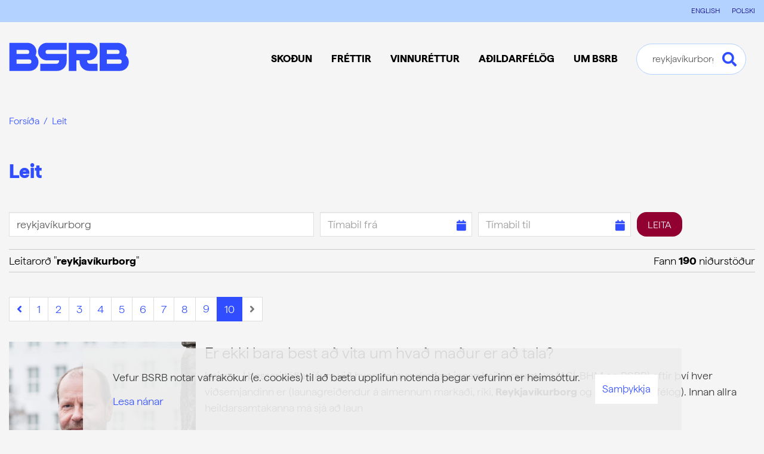

--- FILE ---
content_type: text/html; charset=UTF-8
request_url: https://www.bsrb.is/is/leit/news/?q=reykjav%C3%ADkurborg&t=news&c=1&page=10
body_size: 9770
content:
<!DOCTYPE html>
<!--
		Stefna ehf. - Moya Vefumsjónarkerfi
		- - - - - - - - - - - - - - - - - -
		http://www.moya.is
		Moya - útgáfa 1.16.2		- - - - - - - - - - - - - - - - - -
-->
<html xmlns="http://www.w3.org/1999/xhtml" lang="is">
<head>
    <meta http-equiv="X-UA-Compatible" content="IE=edge">
    <meta name="viewport" content="width=device-width, initial-scale=1.0">
		<meta name="theme-color" content="#004794" >
	<meta charset="UTF-8">
	<meta name="author" content="BSRB" >
	<meta name="generator" content="Moya 1.16.2" >
		<meta property="og:title" content="Leit">
	<meta property="og:image" content="https://www.bsrb.is/static/sitemap/lg/a9e10929e8958504d5a8020e56a8c6d5-og-bsrb.jpg?v=1769139741">
	<meta property="og:url" content="https://www.bsrb.is/is/leit/news/?q=reykjav%C3%ADkurborg&amp;t=news&amp;c=1&amp;page=10">
	<meta property="og:site_name" content="BSRB">
	<meta property="og:image:width" content="1201">
	<meta property="og:image:height" content="630">
	<meta property="og:locale" content="is_IS">
	<meta property="og:type" content="article">

		<title>Leit | BSRB</title>
	<link rel="preload" href="/static/themes/2017/fonts/HafferLight.woff2" as="font" type="font/woff2" crossorigin>
	<link rel="preload" href="/static/themes/2017/fonts/HafferHeavy.woff2" as="font" type="font/woff2" crossorigin>
	<link rel="preload" href="/static/themes/2017/fonts/HafferBold.woff2" as="font" type="font/woff2" crossorigin>
	<link href="/static/themes/2017/theme.css?v=1be0246edd" rel="stylesheet" media="all" type="text/css"  />

		<link href="/is/feed" rel="alternate" type="application/rss+xml" title="RSS - Fréttir" >
	<link href="/favicon.ico" rel="icon" type="image/x-icon" >
	<link href="/favicon.ico" rel="shortcut icon" type="image/x-icon" >
	<link href="/_moya/less/cookie-consent.css?v=1769139741" media="screen" rel="stylesheet" type="text/css" >
			<!-- Facebook Pixel Code --> <script> !function(f,b,e,v,n,t,s) {if(f.fbq)return;n=f.fbq=function(){n.callMethod? n.callMethod.apply(n,arguments):n.queue.push(arguments)}; if(!f._fbq)f._fbq=n;n.push=n;n.loaded=!0;n.version='2.0'; n.queue=[];t=b.createElement(e);t.async=!0; t.src=v;s=b.getElementsByTagName(e)[0]; s.parentNode.insertBefore(t,s)}(window,document,'script', 'https://connect.facebook.net/en_US/fbevents.js'); fbq('init', '366714790326664'); fbq('track', 'PageView'); </script> <noscript> <img height="1" width="1" src="https://www.facebook.com/tr?id=366714790326664&ev=PageView &noscript=1"/> </noscript> <!-- End Facebook Pixel Code -->
</head>
<body  class="logo-blue search hideright footer-layout6 accordion-local has-dropdown-menu" data-accordion="local" data-static-version="1769139741">
<a id="siteTop" class="hide">&nbsp;</a>

<div id="fb-root"></div>
<script>(function(d, s, id) {
		var js, fjs = d.getElementsByTagName(s)[0];
		if (d.getElementById(id)) return;
		js = d.createElement(s); js.id = id;
		js.src = "//connect.facebook.net/is_IS/sdk.js#xfbml=1&version=v2.0";
		fjs.parentNode.insertBefore(js, fjs);
	}(document, 'script', 'facebook-jssdk'));
</script>

<div id="page">

	
    <div id="pageContainer">
        <header id="header" data-moya-component="ext.sticky-head" data-shrink-on="50">
            <div class="contentWrap">
                <div class="logo">
                    <a href="/is" aria-label="Frontpage">
						<svg width="201" height="48" viewBox="0 0 201 48" fill="none" xmlns="http://www.w3.org/2000/svg"><path d="M195.756 21.872a14.752 14.752 0 001.496-6.455c0-8.122-6.611-14.72-14.72-14.72h-30.428V47.68h33.981c8.122 0 14.72-6.612 14.72-14.72a14.68 14.68 0 00-5.036-11.076m-31.757-9.28h17.961a3.372 3.372 0 010 6.742h-17.961v-6.742zm21.253 23.154h-21.253v-7.223h21.253a3.627 3.627 0 013.619 3.618 3.627 3.627 0 01-3.619 3.618M44.47 21.872a14.75 14.75 0 001.497-6.455c0-8.122-6.611-14.72-14.72-14.72H.805V47.68h33.982c8.122 0 14.72-6.612 14.72-14.72 0-4.412-1.952-8.382-5.037-11.076m-31.743-9.28h17.96a3.372 3.372 0 010 6.742h-17.96v-6.742zM33.98 35.76H12.727v-7.223H33.98a3.627 3.627 0 013.619 3.618 3.619 3.619 0 01-3.619 3.618m97.078-4.387v-1.302h2.408c8.017 0 14.811-6.286 15.019-14.303.221-8.303-6.442-15.097-14.694-15.097h-33.5v46.984h12.703V30.072h5.375v1.9c0 8.668 7.028 15.696 15.696 15.696h14.433V35.72h-13.093a4.332 4.332 0 01-4.334-4.334m-18.09-12.169v-6.585h19.105c.755 0 1.432.13 2.005.403.572.26 1.015.65 1.327 1.145.313.508.469 1.094.469 1.757 0 .664-.156 1.25-.469 1.757-.312.508-.755.885-1.327 1.146-.573.26-1.25.39-2.005.39h-19.105v-.013zM48.74 15.781c.207 8.017 7.001 14.303 15.018 14.303h20.173V31.4a4.332 4.332 0 01-4.333 4.334h-26.98v11.948h28.32c8.668 0 15.696-7.028 15.696-15.696V19.347H64.71a3.371 3.371 0 010-6.742h31.925V.684h-33.2c-8.265 0-14.916 6.807-14.695 15.097z" fill="#304EFF"/></svg>					</a>
                </div>

                <nav id="mainmenu">
                    <ul class="menu mmLevel1 " id="mmm-5"><li class="ele-skodun si level1 children first goto ord-1"><a href="/is/skodun"><span>Sko&eth;un</span></a><ul class="menu mmLevel2 " id="mmm-12"><li class="ele-skodun si level2 first ord-1"><a href="/is/skodun/skodun"><span>Sko&eth;un</span></a></li><li class="ele-stefna-bsrb si level2 children ord-2"><a href="/is/skodun/stefna-bsrb"><span>Stefna</span></a><ul class="menu mmLevel3 " id="mmm-27"><li class="ele-almannathjonusta si level3 first ord-1"><a href="/is/skodun/stefna-bsrb/almannathjonusta"><span>Almanna&thorn;j&oacute;nusta</span></a></li><li class="ele-atvinnumal si level3 ord-2"><a href="/is/skodun/stefna-bsrb/atvinnumal"><span>Atvinnum&aacute;l</span></a></li><li class="ele-efnahags-og-skattamal si level3 ord-3"><a href="/is/skodun/stefna-bsrb/efnahags-og-skattamal"><span>Efnahags- og skattam&aacute;l</span></a></li><li class="ele-heilbrigdismal si level3 ord-4"><a href="/is/skodun/stefna-bsrb/heilbrigdismal"><span>Heilbrig&eth;ism&aacute;l</span></a></li><li class="ele-husnaedismal si level3 ord-5"><a href="/is/skodun/stefna-bsrb/husnaedismal"><span>H&uacute;sn&aelig;&eth;ism&aacute;l</span></a></li><li class="ele-jafnrettismal si level3 ord-6"><a href="/is/skodun/stefna-bsrb/jafnrettismal"><span>Jafnr&eacute;ttism&aacute;l</span></a></li><li class="ele-kjaramal si level3 ord-7"><a href="/is/skodun/stefna-bsrb/kjaramal"><span>Kjaram&aacute;l</span></a></li><li class="ele-lifeyrismal si level3 ord-8"><a href="/is/skodun/stefna-bsrb/lifeyrismal"><span>L&iacute;feyrism&aacute;l</span></a></li><li class="ele-menntamal si level3 ord-9"><a href="/is/skodun/stefna-bsrb/menntamal"><span>Menntam&aacute;l</span></a></li><li class="ele-umhverfismal si level3 last ord-10"><a href="/is/skodun/stefna-bsrb/umhverfismal"><span>Umhverfis- og loftslagsm&aacute;l</span></a></li></ul></li><li class="ele-malefnin si level2 children ord-3"><a href="/is/skodun/malefnin"><span>M&aacute;lefnin</span></a><ul class="menu mmLevel3 " id="mmm-100"><li class="ele-barattan-um-heilbrigdiskerfid si level3 first ord-1"><a href="/is/skodun/malefnin/barattan-um-heilbrigdiskerfid"><span>Bar&aacute;ttan um heilbrig&eth;iskerfi&eth;</span></a></li><li class="ele-mikilvaegi-felagslegs-stodugleika si level3 ord-2"><a href="/is/skodun/malefnin/mikilvaegi-felagslegs-stodugleika"><span>F&eacute;lagslegur st&ouml;&eth;ugleiki</span></a></li><li class="ele-jofnun-lifeyrisrettinda si level3 ord-3"><a href="/is/skodun/malefnin/jofnun-lifeyrisrettinda"><span>J&ouml;fnun l&iacute;feyrisr&eacute;ttinda</span></a></li><li class="ele-kynbundin-og-kynferdisleg-areitni si level3 ord-4"><a href="/is/skodun/malefnin/kynbundin-og-kynferdisleg-areitni"><span>Kynbundin og kynfer&eth;isleg &aacute;reitni</span></a></li><li class="ele-mennta-og-fraedslumal si level3 ord-5"><a href="/is/skodun/malefnin/mennta-og-fraedslumal"><span>Mennta- og fr&aelig;&eth;slum&aacute;l</span></a></li><li class="ele-stytting-vinnuvikunnar si level3 children last ord-6"><a href="/is/skodun/malefnin/stytting-vinnuvikunnar"><span>Stytting vinnuvikunnar</span></a><ul class="menu mmLevel4 " id="mmm-101"><li class="ele-fraedslumyndbond-um-styttingu-vinnuvikunnar si level4 first last ord-1"><a href="/is/skodun/malefnin/stytting-vinnuvikunnar/fraedslumyndbond-um-styttingu-vinnuvikunnar"><span>Fr&aelig;&eth;slumyndb&ouml;nd um styttingu vinnuvikunnar</span></a></li></ul></li></ul></li><li class="ele-alyktanir si level2 children ord-4"><a href="/is/skodun/alyktanir"><span>&Aacute;lyktanir</span></a><ul class="menu mmLevel3 " id="mmm-48"><li class="ele-alyktun-47-things-um-rettlat-umskipti si level3 first ord-1"><a href="/is/skodun/alyktanir/alyktun-47-things-um-rettlat-umskipti" target="_blank"><span>&Aacute;lyktun 47. &thorn;ings um r&eacute;ttl&aacute;t umskipti</span></a></li><li class="ele-alyktun-47-things-um-si-og-endurmenntun si level3 ord-2"><a href="/is/skodun/alyktanir/alyktun-47-things-um-si-og-endurmenntun"><span>&Aacute;lyktun 47. &thorn;ings um s&iacute;- og endurmenntun</span></a></li><li class="ele-alyktun-47-things-bsrb-um-stodu-heilbrigdismala si level3 ord-3"><a href="/is/skodun/alyktanir/alyktun-47-things-bsrb-um-stodu-heilbrigdismala"><span>&Aacute;lyktun 47. &thorn;ings BSRB um st&ouml;&eth;u heilbrig&eth;ism&aacute;la</span></a></li><li class="ele-alyktun-47-things-bsrb-um-malefni-innflytjenda si level3 ord-4"><a href="/is/skodun/alyktanir/alyktun-47-things-bsrb-um-malefni-innflytjenda"><span>&Aacute;lyktun 47. &thorn;ings BSRB um m&aacute;lefni innflytjenda</span></a></li><li class="ele-alyktun-47-things-bsrb-um-husnaedismal si level3 ord-5"><a href="/is/skodun/alyktanir/alyktun-47-things-bsrb-um-husnaedismal"><span>&Aacute;lyktun 47. &thorn;ings BSRB um h&uacute;sn&aelig;&eth;ism&aacute;l</span></a></li><li class="ele-alyktun-47-things-bsrb-um-ad-brua-umonnunarbilid si level3 ord-6"><a href="/is/skodun/alyktanir/alyktun-47-things-bsrb-um-ad-brua-umonnunarbilid"><span>&Aacute;lyktun 47. &thorn;ings BSRB um a&eth; br&uacute;a um&ouml;nnunarbili&eth;</span></a></li><li class="ele-alyktun-47-things-bsrb-um-kvenfrelsi si level3 ord-7"><a href="/is/skodun/alyktanir/alyktun-47-things-bsrb-um-kvenfrelsi"><span>&Aacute;lyktun 47. &thorn;ings BSRB um kvenfrelsi</span></a></li><li class="ele-drog-ad-alyktun-47-things-bsrb-um-efnahagsmal si level3 last ord-8"><a href="/is/skodun/alyktanir/drog-ad-alyktun-47-things-bsrb-um-efnahagsmal"><span>Dr&ouml;g a&eth; &aacute;lyktun 47. &thorn;ings BSRB um efnahagsm&aacute;l</span></a></li></ul></li><li class="ele-umsagnir si level2 last ord-5"><a href="/is/skodun/umsagnir"><span>Umsagnir</span></a></li></ul></li><li class="ele-frettir si level1 children goto ord-2"><a href="/is/frettir"><span>Fr&eacute;ttir</span></a><ul class="menu mmLevel2 " id="mmm-13"><li class="ele-frettasafn si level2 first ord-1"><a href="/is/frettir/frettasafn"><span>Fr&eacute;ttir</span></a></li><li class="ele-frodleikur si level2 ord-2"><a href="/is/frettir/frodleikur"><span>Fr&oacute;&eth;leikur</span></a></li><li class="ele-vidburdadagatal si level2 ord-3"><a href="/is/frettir/vidburdadagatal"><span>Vi&eth;bur&eth;adagatal</span></a></li><li class="ele-utgefid-efni si level2 ord-4"><a href="/is/frettir/utgefid-efni"><span>&Uacute;tgefi&eth; efni</span></a></li><li class="ele-fjolmidlatorg si level2 ord-5"><a href="/is/frettir/fjolmidlatorg"><span>Fj&ouml;lmi&eth;latorg</span></a></li><li class="ele-myndir si level2 last ord-6"><a href="/is/frettir/myndir"><span>Myndir</span></a></li></ul></li><li class="ele-vinnurettur si level1 children ord-3"><a href="/is/vinnurettur"><span>Vinnur&eacute;ttur</span></a><ul class="menu mmLevel2 " id="mmm-16"><li class="ele-vinnurettur si level2 children first ord-1"><a href="/is/vinnurettur/vinnurettur"><span>Vinnur&eacute;ttur</span></a><ul class="menu mmLevel3 " id="mmm-93"><li class="ele-starfsmenn-a-opinberum-vinnumarkadi si level3 first ord-1"><a href="/is/vinnurettur/vinnurettur/starfsmenn-a-opinberum-vinnumarkadi"><span>Starfsmenn &aacute; opinberum vinnumarka&eth;i</span></a></li><li class="ele-um-stettarfelog-og-hlutverk-theirra si level3 last ord-2"><a href="/is/vinnurettur/vinnurettur/um-stettarfelog-og-hlutverk-theirra"><span>Um st&eacute;ttarf&eacute;l&ouml;g og hlutverk &thorn;eirra</span></a></li></ul></li><li class="ele-upphaf-starfs si level2 children ord-2"><a href="/is/vinnurettur/upphaf-starfs"><span>Upphaf starfs</span></a><ul class="menu mmLevel3 " id="mmm-50"><li class="ele-auglysing-lausra-starfa si level3 first ord-1"><a href="/is/vinnurettur/upphaf-starfs/auglysing-lausra-starfa"><span>Augl&yacute;sing lausra starfa</span></a></li><li class="ele-almenn-haefisskilyrdi-rikisstarfsmanna si level3 ord-2"><a href="/is/vinnurettur/upphaf-starfs/almenn-haefisskilyrdi-rikisstarfsmanna"><span>Almenn h&aelig;fisskilyr&eth;i r&iacute;kisstarfsmanna</span></a></li><li class="ele-radning-i-starf si level3 ord-3"><a href="/is/vinnurettur/upphaf-starfs/radning-i-starf"><span>R&aacute;&eth;ning &iacute; starf</span></a></li><li class="ele-val-a-umsaekjendum si level3 ord-4"><a href="/is/vinnurettur/upphaf-starfs/val-a-umsaekjendum"><span>Val &aacute; ums&aelig;kjendum</span></a></li><li class="ele-radningarsamningur si level3 last ord-5"><a href="/is/vinnurettur/upphaf-starfs/radningarsamningur"><span>R&aacute;&eth;ningarsamningur</span></a></li></ul></li><li class="ele-starfsaevin si level2 children ord-3"><a href="/is/vinnurettur/starfsaevin"><span>Starfs&aelig;vin</span></a><ul class="menu mmLevel3 " id="mmm-51"><li class="ele-adbunadur-starfsmanna si level3 first ord-1"><a href="/is/vinnurettur/starfsaevin/adbunadur-starfsmanna"><span>A&eth;b&uacute;na&eth;ur starfsmanna</span></a></li><li class="ele-aminning-i-starfi si level3 ord-2"><a href="/is/vinnurettur/starfsaevin/aminning-i-starfi"><span>&Aacute;minning &iacute; starfi</span></a></li><li class="ele-faedingar-og-foreldraorlof si level3 ord-3"><a href="/is/vinnurettur/starfsaevin/faedingar-og-foreldraorlof"><span>F&aelig;&eth;ingar- og foreldraorlof</span></a></li><li class="ele-breytingar-a-storfum si level3 ord-4"><a href="/is/vinnurettur/starfsaevin/breytingar-a-storfum"><span>Breytingar &aacute; st&ouml;rfum</span></a></li><li class="ele-launagreidslur si level3 ord-5"><a href="/is/vinnurettur/starfsaevin/launagreidslur"><span>Launagrei&eth;slur</span></a></li><li class="ele-orlofsrettur si level3 ord-6"><a href="/is/vinnurettur/starfsaevin/orlofsrettur"><span>Orlofsr&eacute;ttur</span></a></li><li class="ele-personuvernd-starfsmanna si level3 ord-7"><a href="/is/vinnurettur/starfsaevin/personuvernd-starfsmanna"><span>Pers&oacute;nuvernd starfsmanna</span></a></li><li class="ele-rettindi-vaktavinnufolks si level3 ord-8"><a href="/is/vinnurettur/starfsaevin/rettindi-vaktavinnufolks"><span>R&eacute;ttindi vaktavinnuf&oacute;lks</span></a></li><li class="ele-stada-og-hlutverk-trunadarmanna si level3 ord-9"><a href="/is/vinnurettur/starfsaevin/stada-og-hlutverk-trunadarmanna"><span>Sta&eth;a og hlutverk tr&uacute;na&eth;armanna</span></a></li><li class="ele-veikindarettur si level3 ord-10"><a href="/is/vinnurettur/starfsaevin/veikindarettur"><span>Veikindar&eacute;ttur</span></a></li><li class="ele-munurinn-a-embaettismonnum-og-odrum-rikisstarfsmonnum si level3 ord-11"><a href="/is/vinnurettur/starfsaevin/munurinn-a-embaettismonnum-og-odrum-rikisstarfsmonnum"><span>Munurinn &aacute; emb&aelig;ttism&ouml;nnum og &ouml;&eth;rum r&iacute;kisstarfsm&ouml;nnum</span></a></li><li class="ele-jafnretti-a-vinnumarkadi si level3 ord-12"><a href="/is/vinnurettur/starfsaevin/jafnretti-a-vinnumarkadi"><span>Jafnr&eacute;tti &aacute; vinnumarka&eth;i</span></a></li><li class="ele-adilaskipti-ad-fyrirtaekjum si level3 last ord-13"><a href="/is/vinnurettur/starfsaevin/adilaskipti-ad-fyrirtaekjum"><span>A&eth;ilaskipti a&eth; fyrirt&aelig;kjum</span></a></li></ul></li><li class="ele-lok-starfs si level2 children last ord-4"><a href="/is/vinnurettur/lok-starfs"><span>Lok starfs</span></a><ul class="menu mmLevel3 " id="mmm-52"><li class="ele-uppsagnir-og-uppsagnarfrestur si level3 first ord-1"><a href="/is/vinnurettur/lok-starfs/uppsagnir-og-uppsagnarfrestur"><span>Uppsagnir og uppsagnarfrestur</span></a></li><li class="ele-nidurlagning-starfs si level3 ord-2"><a href="/is/vinnurettur/lok-starfs/nidurlagning-starfs"><span>Ni&eth;urlagning starfs</span></a></li><li class="ele-veikindi-og-lausnarlaun si level3 ord-3"><a href="/is/vinnurettur/lok-starfs/veikindi-og-lausnarlaun"><span>Veikindi og lausnarlaun</span></a></li><li class="ele-uppsagnarfrestur-og-orlof si level3 last ord-4"><a href="/is/vinnurettur/lok-starfs/uppsagnarfrestur-og-orlof"><span>Uppsagnarfrestur og orlof</span></a></li></ul></li></ul></li><li class="ele-adildarfelog si level1 children goto ord-4"><a href="/is/adildarfelog"><span>A&eth;ildarf&eacute;l&ouml;g</span></a><ul class="menu mmLevel2 " id="mmm-24"><li class="ele-adildarfelog-bsrb si level2 first ord-1"><a href="/is/adildarfelog/adildarfelog-bsrb"><span>A&eth;ildarf&eacute;l&ouml;g</span></a></li><li class="ele-fraedsla-1 si level2 ord-2"><a href="/is/adildarfelog/fraedsla-1"><span>Fr&aelig;&eth;sla</span></a></li><li class="ele-styrkir si level2 ord-3"><a href="/is/adildarfelog/styrkir"><span>Styrktarsj&oacute;&eth;urinn Klettur</span></a></li><li class="ele-orlofshusabyggdir si level2 last ord-4"><a href="/is/adildarfelog/orlofshusabyggdir"><span>Orlofsh&uacute;s</span></a></li></ul></li><li class="ele-bsrb si level1 children last goto ord-5"><a href="/is/bsrb"><span>Um BSRB</span></a><ul class="menu mmLevel2 " id="mmm-17"><li class="ele-um-bsrb si level2 children first ord-1"><a href="/is/bsrb/um-bsrb"><span>Um BSRB</span></a><ul class="menu mmLevel3 " id="mmm-92"><li class="ele-personuverndarstefna-bsrb si level3 first ord-1"><a href="/is/bsrb/um-bsrb/personuverndarstefna-bsrb"><span>Pers&oacute;nuvernd</span></a></li><li class="ele-lagalegir-fyrirvarar si level3 last ord-2"><a href="/is/bsrb/um-bsrb/lagalegir-fyrirvarar"><span>Lagalegir fyrirvarar</span></a></li></ul></li><li class="ele-starfsfolk si level2 ord-2"><a href="/is/bsrb/starfsfolk"><span>Starfsf&oacute;lk</span></a></li><li class="ele-skipulag-bsrb si level2 children ord-3"><a href="/is/bsrb/skipulag-bsrb"><span>Skipulag</span></a><ul class="menu mmLevel3 " id="mmm-34"><li class="ele-thing-bsrb si level3 children first ord-1"><a href="/is/bsrb/skipulag-bsrb/thing-bsrb"><span>&THORN;ing</span></a><ul class="menu mmLevel4 " id="mmm-35"><li class="ele-httpswwwbsrbisisfrettakerfimalefnastarf-a-thingi-bsrb si level4 first ord-1"><a href="https://www.bsrb.is/is/frettakerfi/sonja-endurkjorin-formadur-bsrb"><span>47. &thorn;ing BSRB</span></a></li><li class="ele-46-thing-bsrb-29-september-2021 si level4 ord-2"><a href="/is/bsrb/skipulag-bsrb/thing-bsrb/46-thing-bsrb-29-september-2021"><span>46. &thorn;ing BSRB</span></a></li><li class="ele-45-thing-bsrb-17-til-19-oktober-2018 si level4 ord-3"><a href="/is/bsrb/skipulag-bsrb/thing-bsrb/45-thing-bsrb-17-til-19-oktober-2018"><span>45. &thorn;ing BSRB</span></a></li><li class="ele-44-thing-bsrb si level4 ord-4"><a href="/is/bsrb/skipulag-bsrb/thing-bsrb/44-thing-bsrb"><span>44. &thorn;ing BSRB</span></a></li><li class="ele-43-thing-bsrb si level4 last ord-5"><a href="/is/bsrb/skipulag-bsrb/thing-bsrb/43-thing-bsrb"><span>43. &thorn;ing BSRB</span></a></li></ul></li><li class="ele-formannarad-bsrb si level3 ord-2"><a href="/is/bsrb/skipulag-bsrb/formannarad-bsrb"><span>Formannar&aacute;&eth;</span></a></li><li class="ele-stjorn-bsrb si level3 ord-3"><a href="/is/bsrb/skipulag-bsrb/stjorn-bsrb"><span>Stj&oacute;rn</span></a></li><li class="ele-adalfundur-bsrb si level3 ord-4"><a href="/is/bsrb/skipulag-bsrb/adalfundur-bsrb"><span>A&eth;alfundur</span></a></li><li class="ele-formadur-og-varaformenn si level3 ord-5"><a href="/is/bsrb/skipulag-bsrb/formadur-og-varaformenn"><span>Forma&eth;ur og varaformenn</span></a></li><li class="ele-nefndir-bsrb si level3 last ord-6"><a href="/is/bsrb/skipulag-bsrb/nefndir-bsrb"><span>Nefndir </span></a></li></ul></li><li class="ele-log-bsrb si level2 ord-4"><a href="/is/bsrb/log-bsrb"><span>L&ouml;g</span></a></li><li class="ele-samstarf si level2 children ord-5"><a href="/is/bsrb/samstarf"><span>Samstarf</span></a><ul class="menu mmLevel3 " id="mmm-94"><li class="ele-innlent-samstarf si level3 first ord-1"><a href="/is/bsrb/samstarf/innlent-samstarf"><span>Innlent samstarf</span></a></li><li class="ele-erlent-samstarf si level3 last ord-2"><a href="/is/bsrb/samstarf/erlent-samstarf"><span>Erlent samstarf</span></a></li></ul></li><li class="ele-saga-bsrb si level2 ord-6"><a href="/is/bsrb/saga-bsrb"><span>Saga</span></a></li><li class="ele-bjarg-ibudafelag si level2 ord-7"><a href="/is/bsrb/bjarg-ibudafelag"><span>Bjarg &iacute;b&uacute;&eth;af&eacute;lag</span></a></li><li class="ele-varda-rannsoknarstofnun-vinnumarkadarins si level2 last ord-8"><a href="/is/bsrb/varda-rannsoknarstofnun-vinnumarkadarins"><span>Var&eth;a</span></a></li></ul></li></ul>                </nav>
                <div id="searchBox" role="search">
					<form id="searchForm" name="searchForm" method="get" action="/is/leit">
<div id="elm_q" class="elm_text elm"><label for="q" class="noscreen optional">Leita</label>

<span class="lmnt"><input type="text" name="q" id="q" value="reykjavíkurborg" placeholder="Leita..." class="text searchQ"></span></div>
<div id="elm_submit" class="elm_submit elm">
<input type="submit" id="searchSubmit" value="Leita"></div></form>                </div>
				<button
					data-moya-component="ext.head-search"
					id="searchToggle"
					aria-label="Opna leit"
					aria-haspopup="true" aria-controls="searchForm">
				</button>
				<div id="searchDrop">
					<div class="contentWrap">
						<div class="searchFormWrap">
							<form id="searchForm" name="searchForm" method="get" action="/is/leit">
<div id="elm_q" class="elm_text elm"><label for="q" class="noscreen optional">Leita</label>

<span class="lmnt"><input type="text" name="q" id="q" value="reykjavíkurborg" placeholder="Leita..." class="text searchQ"></span></div>
<div id="elm_submit" class="elm_submit elm">
<input type="submit" id="searchSubmit" value="Leita"></div></form>						</div>
						<button id="searchClose" aria-label="templateSearchClose"
							aria-controls="searchForm">
						</button>
					</div>
				</div>
            </div>
        </header>
        <div id="qn">
            <div class="contentWrap">
                <div class="box boxLinks"><ul>
<li><a href="/en">ENGLISH</a></li>
<li><a href="/pl">POLSKI</a></li>
</ul></div>
            </div>
        </div>
						<nav id="breadcrumbsWrap" aria-label="Brauðmolar">
			<div class="contentWrap">
				
<div id="breadcrumbs" class="box">
	
        <div class="boxText">
		<a href="/is" class="first">Forsíða</a><span class="sep"> / </span><a href="/is/leit" class="last">Leit</a>
	</div>
</div>			</div>
		</nav>
				        <div id="contentContainer">
            <div class="row">
                <div id="main" role="main">
					
					                        <div id="search" class="box"><div class="boxTitle"><h1>Leit</h1></div><div class="boxText"><form id="searchForm" name="searchForm" method="get" action="/is/leit/news" class="news">
<div id="elm_q" class="elm_text elm"><label for="q" class="noscreen optional">Leita</label>

<span class="lmnt"><input type="text" name="q" id="q" value="reykjavíkurborg" placeholder="Leita..." class="text searchQ"></span></div>
<div id="subFormDates" class="form formDates">
<div id="elm_date" class="elm_text elm"><label for="date" class="optional">Tímabil frá</label>

<span class="lmnt"><input type="text" name="date" id="date" value="" class="text datepicker" placeholder="Tímabil frá"></span></div>
<div id="elm_dateto" class="elm_text elm"><label for="dateto" class="optional">Tímabil til</label>

<span class="lmnt"><input type="text" name="dateto" id="dateto" value="" class="text datepicker" placeholder="Tímabil til"></span></div></div>
<div id="elm_t" class="elm_multiCheckbox elm"><label class="title optional">Tegund</label>

<span class="lmnt"><label for="t-news"><input type="checkbox" name="t[]" id="t-news" value="news" checked="checked">Fréttir (190)</label></span></div>
<div id="elm_submit" class="elm_submit elm">
<input type="submit" id="searchSubmit" value="Leita"></div></form>		<div class="term">
		Leitarorð "<span class="searchWord">reykjavíkurborg</span>"
		<div class="time">
			Fann <span class="searchTotal">190</span> niðurstöður		</div>
	</div>
				<div class="searchResults">
						<ul class="pagination">
<li class="previous"><a href="?q=reykjav%C3%ADkurborg&t=news&page=9" title="Fyrri"><span class="fa fa-angle-left"></span></a></li>	<li >
    	<a href="?q=reykjav%C3%ADkurborg&t=news&page=1">1</a>
	</li>
	<li >
    	<a href="?q=reykjav%C3%ADkurborg&t=news&page=2">2</a>
	</li>
	<li >
    	<a href="?q=reykjav%C3%ADkurborg&t=news&page=3">3</a>
	</li>
	<li >
    	<a href="?q=reykjav%C3%ADkurborg&t=news&page=4">4</a>
	</li>
	<li >
    	<a href="?q=reykjav%C3%ADkurborg&t=news&page=5">5</a>
	</li>
	<li >
    	<a href="?q=reykjav%C3%ADkurborg&t=news&page=6">6</a>
	</li>
	<li >
    	<a href="?q=reykjav%C3%ADkurborg&t=news&page=7">7</a>
	</li>
	<li >
    	<a href="?q=reykjav%C3%ADkurborg&t=news&page=8">8</a>
	</li>
	<li >
    	<a href="?q=reykjav%C3%ADkurborg&t=news&page=9">9</a>
	</li>
	<li class="selected active" >
    	<a href="?q=reykjav%C3%ADkurborg&t=news&page=10">10</a>
	</li>
<li class="next disabled"><a href="#" title="Næsta"><span class="fa fa-angle-right"></span></a></li></ul>
			<ol class="items">
							<li class="news"><div class="rank">181</div>
<div class="img"><a href="/is/frettakerfi/er-ekki-bara-best-ad-vita-um-hvad-madur-er-ad-tala"><img src="/static/news/xs/crop-thorarinn-eyfjord.jpeg" alt="Þórarinn Eyfjörð, formaður Sameykis" class="responsive loaded" />
</a>
</div>
<div class="title"><a href="/is/frettakerfi/er-ekki-bara-best-ad-vita-um-hvad-madur-er-ad-tala" class="title">Er ekki bara best að vita um hvað maður er að tala?</a>
</div>
<div class="content">þeirra. 
 . 
 Í þessari töflu sjáum við hvernig laun dreifast innan heildarsamtaka (ASÍ, BHM og BSRB) eftir því hver viðsemjandinn er (launagreiðendur á almennum markaði, ríki, <em>Reykjavíkurborg</em> og önnur sveitarfélög). Innan allra heildarsamtakanna má sjá að laun</div>
<br class="clear" /></li>
							<li class="news"><div class="rank">182</div>
<div class="img"><a href="/is/frettakerfi/1-mai-raeda-sonju"><img src="/static/news/xs/crop-1682943299_sonja-i-gongu-2.jpg" alt="Sonja Ýr Þorbergsdóttir, formaður BSRB" class="responsive loaded" />
</a>
</div>
<div class="title"><a href="/is/frettakerfi/1-mai-raeda-sonju" class="title">Ræða formanns 1. maí</a>
</div>
<div class="content">aðildarfélög BSRB hafi fyrir mánuði síðan lokið við gerð kjarasamninga við ríki og <em>Reykjavíkurborg</em> án átaka. 
 Sveitarfélögin hafa enn tækifæri til að sjá að sér en að óbreyttu hefjast verkföll 15. maí. Félagar í BSRB standa keik í þessari baráttu</div>
<br class="clear" /></li>
							<li class="news"><div class="rank">183</div>
<div class="img"><a href="/is/frettakerfi/ut-ur-kofinu-med-jofnud-og-rettlaeti-ad-leidarljosi"><img src="/static/news/xs/crop-1608647633_sonja-yr-thorbergsdottir-formadur-bsrb.jpg" alt="Sonja Ýr Þorbergsdóttir, formaður BSRB." class="responsive loaded" />
</a>
</div>
<div class="title"><a href="/is/frettakerfi/ut-ur-kofinu-med-jofnud-og-rettlaeti-ad-leidarljosi" class="title">Út úr kófinu með jöfnuð og réttlæti að leiðarljósi</a>
</div>
<div class="content">síðustu ár. Hjá dagvinnufólki var samið um að stytta megi í 36 stundir á viku í kjölfar umbótasamtals á hverjum vinnustað. Langflestir vinnustaðir hjá ríkinu og <em>Reykjavíkurborg</em> hafa nú þegar ákveðið að vinnuvikan verði 36 stundir og því verður spennandi</div>
<br class="clear" /></li>
							<li class="news"><div class="rank">184</div>
<div class="img"><a href="/is/frettakerfi/er-starfsfolki-skylt-ad-fara-til-trunadarlaeknis"><img src="/static/news/xs/crop-1739355997_untitled-design-1.jpg" alt="Hrannar Már Gunnarsson og Jenný Þórunn Stefánsdóttur" class="responsive loaded" />
</a>
</div>
<div class="title"><a href="/is/frettakerfi/er-starfsfolki-skylt-ad-fara-til-trunadarlaeknis" class="title">Er starfsfólki skylt að fara til trúnaðarlæknis?</a>
</div>
<div class="content">eða viðtals, og ef starfsmaður neitar geti það leitt til þess að hann fyrirgeri rétti hans til greiðslu launa í veikindum eða rétti til að koma til baka eftir veikindi. <em>Reykjavíkurborg</em> er einn þeirra atvinnurekenda, en borgin hefur samið við einkafyrirtæki</div>
<br class="clear" /></li>
							<li class="news"><div class="rank">185</div>
<div class="img"><a href="/is/frettakerfi/maetum-oll-i-krofugongu-a-barattudegi-verkalydsins"><img src="/static/news/xs/crop-1493307190_krofuganga-1.-mai-2016.jpg" alt="Góð þátttaka var í kröfugöngu og baráttufundi í Reykjavík í fyrra." class="responsive loaded" />
</a>
</div>
<div class="title"><a href="/is/frettakerfi/maetum-oll-i-krofugongu-a-barattudegi-verkalydsins" class="title">Mætum öll í kröfugöngu á baráttudegi verkalýðsins</a>
</div>
<div class="content">Söngfjelagið
 Ræða Lilju Sæmundsdóttur formanns Félags hársnyrtisveina
 Söngfjelagið
 Ræða Garðars Hilmarssonar formanns Starfsmannafélags <em>Reykjavíkurborgar</em>
 Amabadama flytur 2 lög
 Söngfjelagið/samsöngur</div>
<br class="clear" /></li>
							<li class="news"><div class="rank">186</div>
<div class="img"><a href="/is/frettakerfi/aramotapistill-formanns-bsrb"><img src="/static/news/xs/crop-aramotapistill-formanns-bsrb.jpg" alt="Áramótapistill formanns BSRB" class="responsive loaded" />
</a>
</div>
<div class="title"><a href="/is/frettakerfi/aramotapistill-formanns-bsrb" class="title">Áramótapistill formanns BSRB</a>
</div>
<div class="content">stofnana, þar á meðal á stofnunum þar sem unnin er vaktavinna. BSRB hefur þegar tekið þátt í vinnu starfshóps sem hefur útfært slíkt verkefni innan <em>Reykjavíkurborgar</em> og nú á nýju ári verður hafist handa við að prófa þetta fyrirkomulag hjá ríkinu</div>
<br class="clear" /></li>
							<li class="news"><div class="rank">187</div>
<div class="img"><a href="/is/frettakerfi/samstadan-mun-skila-okkur-godum-kjarasamningi"><img src="/static/news/xs/crop-1576680666_sonja-yr-thorbergsdottir-formadur-bsrb-9.jpg" alt="Sonja Ýr Þorbergsdóttir, formaður BSRB." class="responsive loaded" />
</a>
</div>
<div class="title"><a href="/is/frettakerfi/samstadan-mun-skila-okkur-godum-kjarasamningi" class="title">Samstaðan mun skila okkur góðum kjarasamningi</a>
</div>
<div class="content">vinnuvikunnar án launaskerðingar verið eitt af stærstu áherslumálum BSRB. Það ætti ekki að hafa komið viðsemjendum á óvart, enda höfðum við unnið að tilraunaverkefnum um styttingu vinnuvikunnar með <em>Reykjavíkurborg</em> frá árinu 2015 og með ríkinu frá árinu 2017</div>
<br class="clear" /></li>
							<li class="news"><div class="rank">188</div>
<div class="img"><a href="/is/frettakerfi/1-mai-um-land-allt"><img src="/static/news/xs/crop-1-mai-um-land-allt.jpg" alt="1. maí um land allt" class="responsive loaded" />
</a>
</div>
<div class="title"><a href="/is/frettakerfi/1-mai-um-land-allt" class="title">1. maí um land allt</a>
</div>
<div class="content">Akraness, Starfsmannafélag <em>Reykjavíkurborgar</em>, VR, FIT Félag iðn- og tæknigreina, Kennarasamband Íslands og Sjúkraliðafélag Íslands. 
standa fyrir dagskrá á hátíðar- og baráttudegi verkafólks 1. maí. 
Safnast verður saman við Kirkjubraut 40, kl. 14</div>
<br class="clear" /></li>
							<li class="news"><div class="rank">189</div>
<div class="img"><a href="/is/frettakerfi/setningaravarp-formanns-a-45-thingi-bsrb"><img src="/static/news/xs/crop-elin-i-pontu.jpg" alt="Elín Björg Jónsdóttir, formaður BSRB." class="responsive loaded" />
</a>
</div>
<div class="title"><a href="/is/frettakerfi/setningaravarp-formanns-a-45-thingi-bsrb" class="title">Setningarávarp formanns á 45. þingi BSRB</a>
</div>
<div class="content">hefur BSRB beitt sér fyrir því að vinnuvikan verði stytt í 36 stundir. Og okkur hefur orðið býsna vel ágengt. Tilraunaverkefni með <em>Reykjavíkurborg</em> og ríkinu hafa skilað verðmætum niðurstöðum sem hægt er að byggja á. Við höfum líka náð eyrum launafólks utan</div>
<br class="clear" /></li>
							<li class="news"><div class="rank">190</div>
<div class="img"><a href="/is/frettakerfi/barattufundir-um-land-allt"><img src="/static/news/xs/crop-barattufundir-um-land-allt.jpg" alt="Baráttufundir um land allt" class="responsive loaded" />
</a>
</div>
<div class="title"><a href="/is/frettakerfi/barattufundir-um-land-allt" class="title">Baráttufundir um land allt</a>
</div>
<div class="content"> . 
 Akranes . 
Verkalýðsfélag Akraness, Starfsmannafélag <em>Reykjavíkurborgar</em>, VR, FIT Félag iðn- og tæknigreina, Kennarasamband Íslands og Sjúkraliðafélag Íslands standa fyrir dagskrá á hátíðar- og baráttudegi verkafólks 1. maí. 
Safnast verður saman</div>
<br class="clear" /></li>
						</ol>
			<ul class="pagination">
<li class="previous"><a href="?q=reykjav%C3%ADkurborg&t=news&page=9" title="Fyrri"><span class="fa fa-angle-left"></span></a></li>	<li >
    	<a href="?q=reykjav%C3%ADkurborg&t=news&page=1">1</a>
	</li>
	<li >
    	<a href="?q=reykjav%C3%ADkurborg&t=news&page=2">2</a>
	</li>
	<li >
    	<a href="?q=reykjav%C3%ADkurborg&t=news&page=3">3</a>
	</li>
	<li >
    	<a href="?q=reykjav%C3%ADkurborg&t=news&page=4">4</a>
	</li>
	<li >
    	<a href="?q=reykjav%C3%ADkurborg&t=news&page=5">5</a>
	</li>
	<li >
    	<a href="?q=reykjav%C3%ADkurborg&t=news&page=6">6</a>
	</li>
	<li >
    	<a href="?q=reykjav%C3%ADkurborg&t=news&page=7">7</a>
	</li>
	<li >
    	<a href="?q=reykjav%C3%ADkurborg&t=news&page=8">8</a>
	</li>
	<li >
    	<a href="?q=reykjav%C3%ADkurborg&t=news&page=9">9</a>
	</li>
	<li class="selected active" >
    	<a href="?q=reykjav%C3%ADkurborg&t=news&page=10">10</a>
	</li>
<li class="next disabled"><a href="#" title="Næsta"><span class="fa fa-angle-right"></span></a></li></ul>
		</div>
		</div>
</div>
					                </div>

                <aside id="sidebar" role="complementary">
					                </aside>
            </div>
							<div id="below">
					<div class="contentWrap">
						<div id="box_sitemap-box_29" class="box box_sitemap-box box_ord_1 first"><div class="boxText"></div>
</div>
					</div>
				</div>
			        </div>
		<button id="mainmenuToggle"
			aria-label="Opna/loka valmynd"
			aria-haspopup="true"
			aria-controls="mainmenu">
			<span class="first"></span>
			<span class="middle"></span>
			<span class="last"></span>
		</button>
    </div>
</div>
<footer>
	<div id="footerInfo" role="contentinfo">
		<div id="box_footer_28" class="box box_footer box_ord_1 first"><div class="boxText"><div class="moya__footer layout6"><div class="footerRow">
	<div class="col">
		<img class="logo" src="/static/files/Myndir/Logo/Logo_BSRB/bsrb-merki-adal-hvitt.png" alt=""/>
		<div class="contactInfo">
							<span><a href="mailto:bsrb@bsrb.is">bsrb@bsrb.is</a></span>
										<span> / </span>
										<span><a href="tel:5258300">525 8300</a></span>
					</div>
	</div>
</div>
<div class="footerRow">
	<div class="col">
		<ul class="menu">
										<li>Grettisgötu 89</li>
								<li>105 Reykjavík</li>
										<li>Kennitala. 440169-0159</li>
					</ul>
					<div class="footerSitemap">
				<ul>
<li><a title="Vinnuréttur" href="/is/vinnurettur/vinnurettur">Vinnuréttur</a>
<ul>
<li><a title="Upphaf starfs" href="/is/vinnurettur/upphaf-starfs">Upphaf starfs</a></li>
<li><a title="Starfsævin" href="/is/vinnurettur/starfsaevin">Starfsævin</a></li>
<li><a title="Lok starfs" href="/is/vinnurettur/lok-starfs">Lok starfs</a></li>
</ul>
</li>
<li><a title="Aðildarfélög BSRB" href="/is/adildarfelog/adildarfelog-bsrb">Aðildarfélög</a>
<ul>
<li><a title="Fræðsla" href="/is/adildarfelog/fraedsla-1">Fræðsla</a></li>
<li><a title="Styrkir" href="/is/adildarfelog/styrkir">Styrkir</a></li>
<li><a title="Orlofshús" href="/is/adildarfelog/orlofshusabyggdir">Orlofshús</a></li>
</ul>
</li>
<li><a title="Skoðun" href="/is/skodun/skodun">Skoðun</a>
<ul>
<li><a title="Stefna BSRB" href="/is/skodun/stefna-bsrb">Stefna</a></li>
<li><a title="Málefnin" href="/is/skodun/malefnin">Málefnin</a></li>
<li><a title="Ályktanir" href="/is/skodun/alyktanir">Ályktanir</a></li>
<li><a title="Umsagnir" href="/is/skodun/umsagnir">Umsagnir</a></li>
</ul>
</li>
<li><a title="Um BSRB" href="/is/bsrb">Um BSRB</a>
<ul>
<li><a title="Starfsfólk" href="/is/bsrb/starfsfolk">Starfsfólk</a></li>
<li><a title="Fróðleikur" href="/is/frettir/frodleikur">Fróðleikur</a></li>
<li><a title="Fréttir" href="/is/frettir/frettasafn">Fréttir</a></li>
<li><a title="Fjölmiðlatorg" href="/is/frettir/fjolmidlatorg">Fjölmiðlatorg</a></li>
</ul>
</li>
</ul>
			</div>
			</div>
</div>
<div class="footerRow">
	<div class="col">
		    <p class="socialWrap">
                    <a class="social" href="https://www.facebook.com/bandalagstarfsmannarikisogbaeja" target="_blank" aria-label="Facebook"></a>
            </p>
		<p>Fylgdu okkur</p>
	</div>
</div>
</div>
</div>
</div>
	</div>
</footer>

<script src="//ajax.googleapis.com/ajax/libs/jquery/1.11.1/jquery.min.js"></script>
<script src="//ajax.googleapis.com/ajax/libs/jqueryui/1.11.2/jquery-ui.min.js"></script>
	<script type="text/javascript" src="/_moya/javascripts/dist/bundle.min.js?v=1769139741"></script>
	<script type="text/javascript" src="/_moya/js/jquery/ui/js/i18n/jquery.ui.datepicker-is.js?v=1769139741"></script>
	<script type="text/javascript" src="/_moya/js/cookie-consent.min.js?v=1769139741"></script><script src="/static/themes/2017/js/moya.min.js?v=809a10bd7d"></script>
<script src="/static/themes/2017/js/site.min.js?v=c6c0da02f4"></script>

<script type="text/javascript">
<!--//--><![CDATA[//><!--
moya.division = 'is';
moya.lang = 'is';
moya.fancybox.init();
$(function() { $("a.fancybox").fancybox({ helpers:{ title:{ type:"inside" },media:true },openEffect:"elastic",closeEffect:"elastic" }); });
$(function() { $("a.slideshow").fancybox({ helpers:{ title:{ type:"inside" },buttons:true,media:true },openEffect:"elastic",closeEffect:"elastic",playSpeed:4000,prevEffect:"none",nextEffect:"none",closeBtn:false }); });
$(function() { $("img.responsive").responsiveImg(); });
$(function() { $(".datepicker").datepicker({ dateFormat:"dd.mm.yy" }); });
$(function() { $("#elm_t input").change(function(){this.form.submit()}); });
if (window.moyaCookieConsent) moyaCookieConsent.init({"cookieText":"<p>Vefur BSRB notar vafrakökur (e. cookies) til að bæta upplifun notenda þegar vefurinn er heimsóttur. <a title=\"Persónuvernd\" href=\"\/is\/bsrb\/um-bsrb\/personuverndarstefna-bsrb\"><br><\/a><\/p>","linkHref":"\/is\/bsrb\/um-bsrb\/personuverndarstefna-bsrb","linkText":"Lesa nánar","linkAria":"Lesa nánar um vafrakökur","dismissText":"Samþykkja","dismissAria":"Samþykkja vafrakökur","wrapperLabel":"Vafrakökustefna"});
$(function() { moya.localSearch.initAutocomplete("#q") });
$(function() { moya.localSearch.initAutocomplete("#q") });

//--><!]]>
</script>

</body>
</html>
